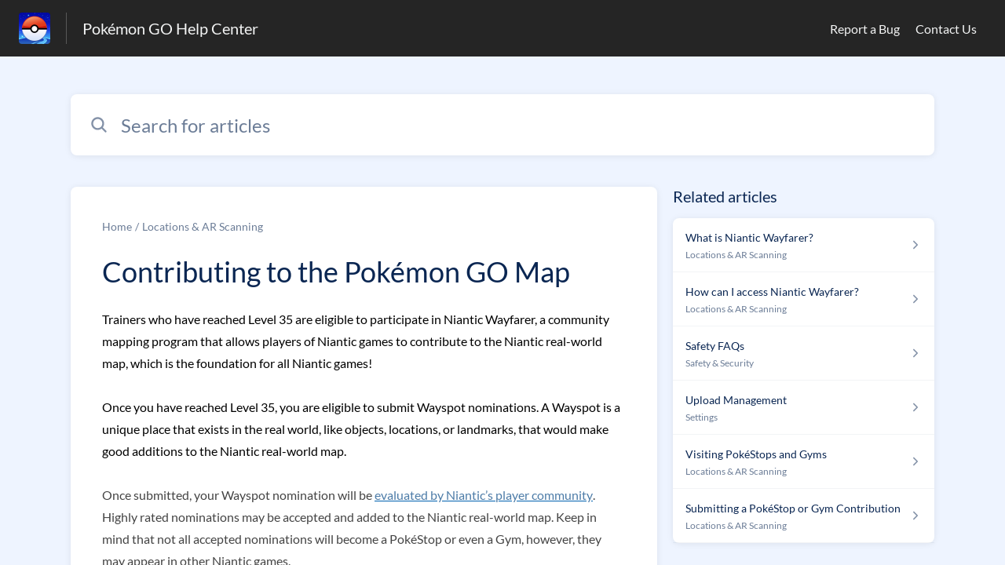

--- FILE ---
content_type: text/html;charset=utf-8
request_url: https://niantic.helpshift.com/hc/en/6-pokemon-go/faq/41-contributing-to-the-pokemon-go-map-1694119494/?s=pokestops&f=lure-modules&l=en
body_size: 13049
content:
<!DOCTYPE html>
<html lang=en>

<head>
  <title>Contributing to the Pokémon GO Map — Pokémon GO Help Center</title>
<meta name="description" content="Trainers who have reached Level 35 are eligible to participate in Niantic Wayfarer, a community mapping program that allows players of Niantic">
<meta name="robots" content="index, follow">
<meta http-equiv="content-type" content="text/html; charset=utf-8" />
<meta name="viewport" content="width=device-width, initial-scale=1, maximum-scale=1">

<link rel="icon" href="https://d2duuy9yo5pldo.cloudfront.net/dashboard-resources/niantic/32/e7fd394b-109c-4097-b941-ea1275db101c.webp">
<style>

    
    :root {
    --error-color: #e94b4b;
    --header-bg-color: #252525;
    --header-text-color: #f3f4f4;
    --header-text-color-25-opacity: #f3f4f440;
    --footer-bg-color: #252525;
    --footer-text-color: #f3f4f4;
    --footer-text-color-10-opacity: #f3f4f41A;
    --footer-text-color-40-opacity: #f3f4f466;
    --footer-text-color-60-opacity: #f3f4f499;
    --primary-text-color: #0a2652;
    --primary-text-color-5-opacity: #0a26520D;
    --primary-text-color-10-opacity: #0a26521A;
    --primary-text-color-20-opacity: #0a265233;
    --primary-text-color-50-opacity: #0a265280;
    --primary-text-color-60-opacity: #0a265299;
    --primary-text-color-80-opacity: #0a2652CC;
    --secondary-text-color: #6c7d97;
    --accent-color: #0061af;
    --accent-color-75-opacity: #0061afbf;
    --action-color: #0061af;
    --action-color-5-opacity: #0061af0D;
    --action-color-20-opacity: #0061af33;
    --action-color-80-opacity: #0061afCC;
    --primary-bg-color: #eef4ff;
    --content-bg-color: #ffffff;
    --content-bg-color-85-opacity: #ffffffD9;
    --content-bg-color-50-opacity: #ffffff80;
    --secondary-bg-color: #eef4ff;
    --greeting-text-color: #ffffff;
    --banner-image-size-desktop: 600px;
    --banner-image-size-mobile-portrait: 320px;
    --banner-image-size-mobile-landscape: 200px;
    --greeting-text-font-size-desktop: 48px;
    --greeting-text-font-size-mobile: 24px;
    
    --cover-background: url(https://d2duuy9yo5pldo.cloudfront.net/dashboard-resources/niantic/7cd7f310-a623-4a84-a988-aa041f7aba45.jpg);
    --cover-background-gradient: 
        linear-gradient(180deg, rgba(0, 0, 0, 0) 0%, rgba(0, 0, 0, 0.17) 100%),
      ;
    --cover-bg-desktop: url(https://d2duuy9yo5pldo.cloudfront.net/dashboard-resources/niantic/7cd7f310-a623-4a84-a988-aa041f7aba45.jpg);
    --cover-bg-portrait: url(https://d2duuy9yo5pldo.cloudfront.net/dashboard-resources/niantic/7cd7f310-a623-4a84-a988-aa041f7aba45.jpg);
    --cover-bg-landscape: url(https://d2duuy9yo5pldo.cloudfront.net/dashboard-resources/niantic/7cd7f310-a623-4a84-a988-aa041f7aba45.jpg);
  }

  
    
      @font-face {
        font-family: 'customHSFont';
        src: url('https://d2duuy9yo5pldo.cloudfront.net/dashboard-resources/niantic/cc3e891e-8eac-4baa-ae72-08b7ebd1bab7.woff2') format('woff2');
        font-style: normal;
        font-weight: normal;
      }
    
      @font-face {
        font-family: 'customHSFont';
        src: url('https://d2duuy9yo5pldo.cloudfront.net/dashboard-resources/niantic/cc3e891e-8eac-4baa-ae72-08b7ebd1bab7.woff2') format('woff2');
        font-style: normal;
        font-weight: bold;
      }
    
      @font-face {
        font-family: 'customHSFont';
        src: url('https://d2duuy9yo5pldo.cloudfront.net/dashboard-resources/niantic/cc3e891e-8eac-4baa-ae72-08b7ebd1bab7.woff2') format('woff2');
        font-style: italic;
        font-weight: normal;
      }
    
      @font-face {
        font-family: 'customHSFont';
        src: url('https://d2duuy9yo5pldo.cloudfront.net/dashboard-resources/niantic/cc3e891e-8eac-4baa-ae72-08b7ebd1bab7.woff2') format('woff2');
        font-style: italic;
        font-weight: bold;
      }
    
  
</style>


  <!-- This files parse CSS entry files for webpack & insert as style tag -->


  <link href="https://d2duuy9yo5pldo.cloudfront.net/hc-themes/theme2/latest/static/style.4190f2c9807a6850512f.css" rel="stylesheet">

</head>

<body class="" data-qa="faq-page">
  
  <div data-is-enabled=false data-policy-version=1
    class="cookie-notif-banner js-cookie-notif-banner hide-cookie-banner">
    <div class="cookie-notif-banner__content">
      <div class="cookie-notif-banner__content-text" dir="">
        <span>
          This website uses only the necessary cookies required for the site&#x27;s proper functioning. By using the website, you consent to all cookies in accordance with the cookie policy. To know more, refer Cookie Policy.
          <a href="https://support.helpshift.com/hc/en/13-helpshift-technical-support/faq/717-cookies-used-by-helpshift/" class="cookie-notif-banner__content-policy-link js-cookie-notif-banner-link"
            target="_blank">
            <svg
  width="22"
  height="22"
  class="cookie-notif-banner__content-link-icon"
  viewBox="0 0 22 22"
  fill="none"
  xmlns="http://www.w3.org/2000/svg"
>
  <path
    d="M16.5 11.9167V17.4167C16.5 17.9029 16.3068 18.3692 15.963 18.713C15.6192 19.0568 15.1529 19.25 14.6667 19.25H4.58333C4.0971 19.25 3.63079 19.0568 3.28697 18.713C2.94315 18.3692 2.75 17.9029 2.75 17.4167V7.33333C2.75 6.8471 2.94315 6.38079 3.28697 6.03697C3.63079 5.69315 4.0971 5.5 4.58333 5.5H10.0833"
    stroke="#4640B9"
    stroke-width="2"
    stroke-linecap="round"
    stroke-linejoin="round"
  />
  <path
    d="M13.75 2.75H19.25V8.25"
    stroke="#4640B9"
    stroke-width="2"
    stroke-linecap="round"
    stroke-linejoin="round"
  />
  <path
    d="M9.16663 12.8333L19.25 2.75"
    stroke="#4640B9"
    stroke-width="2"
    stroke-linecap="round"
    stroke-linejoin="round"
  />
</svg>
          </a>
        </span>
      </div>
      <div class="cookie-notif-banner__content-cta">
        <hc-button label="Understood" class="js-cookie-notif-banner-cta"
          is-rtl=""></hc-button>
      </div>
    </div>
  </div>

  
  <div class="skip-to-content">
    <hc-button label="Skip To Content" class="js-skip-to-content-cta"></hc-button>
  </div>

  <template
  class="js-hc-template"
  data-domain="niantic"
  data-lang="en"
  data-pagesource="faq"
  data-appid="niantic_app_20180905225631383-9d244656d6992fe"
  data-platformid="niantic_platform_20180726175230075-13b9ec875546270"
  data-hcmode="hc"
  data-faqfilter=""></template>


  <template class="js-web-template"></template>

  
  

<header class="header-section js-web-header " >
  <div class="header-left-container">
    <div class="brand-logo">
      <a class="company-link js-company-link" rel="noreferrer" target="_blank" 
        href=http://nianticlabs.com/support>
        
          <img src="https://d2duuy9yo5pldo.cloudfront.net/dashboard-resources/niantic/320/e7fd394b-109c-4097-b941-ea1275db101c.webp"
            class="header-brand-logo js-header-brand-logo js-optimized-img"
            data-fallback-src="https://d2duuy9yo5pldo.cloudfront.net/dashboard-resources/niantic/e7fd394b-109c-4097-b941-ea1275db101c.png" data-loaded-from="original" alt="Pokémon GO Help Center"/>
        
      </a>
    </div>
    <a aria-label="Pokémon GO Help Center - Link to Help Centre homepage" class="header-brand-name js-header-brand-name" 
      href="/hc/en/6-pokemon-go/?s&#x3D;pokestops&amp;f&#x3D;lure-modules&amp;l&#x3D;en">Pokémon GO Help Center</a>
  </div>
  
    <div class="header-right-container">
      <div class="header-icons">
        <a id="js-header-icons" class="header-icon-btn" role="button">
          <svg xmlns='http://www.w3.org/2000/svg' class="js-menu-icon header-icon" viewBox='0 0 512 512'>
  <path fill='none' stroke='currentColor' stroke-linecap='round' stroke-miterlimit='10' stroke-width='48'
    d='M88 152h336M88 256h336M88 360h336' />
</svg>

          <svg xmlns='http://www.w3.org/2000/svg' class="js-close-icon header-icon hide-header-menu" viewBox='0 0 512 512'>
  <path
    d='M289.94 256l95-95A24 24 0 00351 127l-95 95-95-95a24 24 0 00-34 34l95 95-95 95a24 24 0 1034 34l95-95 95 95a24 24 0 0034-34z' />
</svg>

        </a>
      </div>
      <div class="custom-links js-custom-links hide-custom-links ">
        
          <a class="custom-link" rel="noreferrer nofollow" target="_blank"  href=https://niantic.helpshift.com/hc/faq/379-reporting-a-bug/>
            Report a Bug
          </a>
        
          <a class="custom-link" rel="noreferrer nofollow" target="_blank"  href=https://niantic.helpshift.com/hc/faq/2030-how-to-contact-support/>
            Contact Us
          </a>
        
      </div>
    </div>
  
</header>


  
  
    
    
      <div class="dropdown-header js-dropdown-header
      hide-dropdown-header
      " >
        <div class="dropdown-header-container">
          
            
            <div class="dropdown-header-left-container">
              
                
                
                  
                    <static-dropdown class="hc-static-dropdown--language-dropdown language-dropdown" type="widget" is-rtl="false"
                    modal-title="Choose a language" placeholder="Search" width="240px">
     <script type="application/json">
          [{"id":"en","title":"English","selected":true,"url":"/hc/en/6-pokemon-go/faq/41-contributing-to-the-pokemon-go-map-1694119494/?s=pokestops&f=lure-modules&l=en"},{"id":"fr","title":"Français","selected":false,"url":"/hc/fr/6-pokemon-go/faq/41-contributing-to-the-pokemon-go-map-1694119494/?s=pokestops&f=lure-modules&l=en"},{"id":"de","title":"Deutsch","selected":false,"url":"/hc/de/6-pokemon-go/faq/41-contributing-to-the-pokemon-go-map-1694119494/?s=pokestops&f=lure-modules&l=en"},{"id":"es","title":"Español (Spanish)","selected":false,"url":"/hc/es/6-pokemon-go/faq/41-contributing-to-the-pokemon-go-map-1694119494/?s=pokestops&f=lure-modules&l=en"},{"id":"it","title":"Italiano","selected":false,"url":"/hc/it/6-pokemon-go/faq/41-contributing-to-the-pokemon-go-map-1694119494/?s=pokestops&f=lure-modules&l=en"},{"id":"ja","title":"日本語","selected":false,"url":"/hc/ja/6-pokemon-go/faq/41-contributing-to-the-pokemon-go-map-1694119494/?s=pokestops&f=lure-modules&l=en"},{"id":"ko","title":"한국어","selected":false,"url":"/hc/ko/6-pokemon-go/faq/41-contributing-to-the-pokemon-go-map-1694119494/?s=pokestops&f=lure-modules&l=en"},{"id":"pt","title":"Português","selected":false,"url":"/hc/pt/6-pokemon-go/faq/41-contributing-to-the-pokemon-go-map-1694119494/?s=pokestops&f=lure-modules&l=en"},{"id":"zh-hant","title":"繁體中文","selected":false,"url":"/hc/zh-hant/6-pokemon-go/faq/41-contributing-to-the-pokemon-go-map-1694119494/?s=pokestops&f=lure-modules&l=en"},{"id":"th","title":"ไทย","selected":false,"url":"/hc/th/6-pokemon-go/faq/41-contributing-to-the-pokemon-go-map-1694119494/?s=pokestops&f=lure-modules&l=en"},{"id":"ru","title":"Русский","selected":false,"url":"/hc/ru/6-pokemon-go/faq/41-contributing-to-the-pokemon-go-map-1694119494/?s=pokestops&f=lure-modules&l=en"},{"id":"tr","title":"Türkçe","selected":false,"url":"/hc/tr/6-pokemon-go/faq/41-contributing-to-the-pokemon-go-map-1694119494/?s=pokestops&f=lure-modules&l=en"},{"id":"id","title":"Bahasa Indonesia","selected":false,"url":"/hc/id/6-pokemon-go/faq/41-contributing-to-the-pokemon-go-map-1694119494/?s=pokestops&f=lure-modules&l=en"},{"id":"hi","title":"हिन्दी","selected":false,"url":"/hc/hi/6-pokemon-go/faq/41-contributing-to-the-pokemon-go-map-1694119494/?s=pokestops&f=lure-modules&l=en"},{"id":"pt-br","title":"Português do Brasil","selected":false,"url":"/hc/pt-br/6-pokemon-go/faq/41-contributing-to-the-pokemon-go-map-1694119494/?s=pokestops&f=lure-modules&l=en"}]
     </script>
   </static-dropdown>
                  
                
              
            </div>
          
        </div>
      </div>
    
  

  <div class="content-wrapper faq-content-wrapper js-content-wrapper
    
    "
    tabindex="-1"
  >
    
      <div class="faq-page-cover faq-page-cover--without-header">
        <div class="faq-search js-faq-search">
          <hc-search class="search-box js-hc-search js-hc-search-in-page-title">
     <script type="application/json">
       {"platform_type":"web","show_search_icon":false,"show_contact_us_button":false,"is_preview":false,"hc_mode":"hc","app_id":"niantic_app_20180905225631383-9d244656d6992fe","app_slug":"pokemon-go","disable_helpshift_branding":true,"search_url":"/hc/en/6-pokemon-go/search/","lang":"en","is_sdkx":false,"is_rtl":false,"query_string":"?s=pokestops&f=lure-modules&l=en","is_widget":false,"contact_us_visibility_config":"never","translations":{"no_results_text":"Sorry, but we couldn’t find anything.","more_help_text":"Need more help?","chat_with_us":"Chat with us","cancel_search_text":"Cancel","all_results_text":"Show all results","popular_articles_title":"Popular articles","recent_search_text":"Recent Searches","search_placeholder":"Search for articles","clear_search_text":"Clear search","search_results_text":"Search results for \"%1$s\""}}
     </script>
   </hs-search>
        </div>
      </div>
    
    <div class="faq-announcement-section"><div class="js-announcement-section  ">
  <hc-announcement class="hc-announcement-section" is-rtl="null">
      <script type="application/json">
        null
      </script>
    </hc-announcement>
</div>
</div>
    <main class="article-page " >
      <div
        class="faq-details js-faq-details"
        
        data-faqid=niantic_faq_20181008180216111-cd1e9decb844f3a
        data-appid="niantic_app_20180905225631383-9d244656d6992fe"
        data-table-of-contents-title="Table of Contents"
        data-table-of-contents-hide-text="hide"
      >
        <div class="faq-cover js-faq-load " data-faqid=niantic_faq_20181008180216111-cd1e9decb844f3a data-faqpid="41"
          data-faqentitle="Contributing to the Pokémon GO Map" data-cifs="{}">
          
            <nav aria-label="Breadcrumb" class="faq-breadcrumb">
              <ol class="faq-breadcrumb-list">
                
                  <li class="faq-breadcrumb-item">
                    <a class="link faq-breadcrumb-link" href=/hc/en/6-pokemon-go/?s&#x3D;pokestops&amp;f&#x3D;lure-modules&amp;l&#x3D;en>Home</a>
                  </li>
                
                <li class="faq-breadcrumb-item">
                  <a class="link faq-breadcrumb-link" href=/hc/en/6-pokemon-go/section/386-locations-ar-scanning/?s&#x3D;pokestops&amp;f&#x3D;lure-modules&amp;l&#x3D;en>
                    Locations &amp; AR Scanning
                  </a>
                </li>
              </ol>
            </nav>
          
          <h2 class="faq-title">Contributing to the Pokémon GO Map</h2>
        </div>
        <div class="faq-last-update js-faq-last-update ">Last Updated: 138d</div>
        <div class="faq-article js-faq-article">
          <div class="article-body js-faq-details-article-body">
            <div class="faq-body js-faq-body">
              <p><span style="-webkit-tap-highlight-color: transparent; --tw-ring-offset-color: #fff; --tw-ring-color: #a6cfff80; --tw-shadow-colored: 0 0 #0000; color: rgb(0, 0, 0); background-color: transparent;">Trainers who have reached Level 35 are eligible to participate in Niantic Wayfarer, a community mapping program that allows players of Niantic games to contribute to the Niantic real-world map, which is the foundation for all Niantic games!</span></p><p>&nbsp;</p><p><span style="-webkit-tap-highlight-color: transparent; --tw-ring-offset-color: #fff; --tw-ring-color: #a6cfff80; --tw-shadow-colored: 0 0 #0000; color: rgb(0, 0, 0); background-color: transparent;">Once you have reached Level 35, you are eligible to submit&nbsp;</span><span style="-webkit-tap-highlight-color: transparent; --tw-ring-offset-color: #fff; --tw-ring-color: #a6cfff80; --tw-shadow-colored: 0 0 #0000; color: rgb(0, 0, 0); background-color: transparent;"><strong>Wayspot&nbsp;</strong></span><span style="-webkit-tap-highlight-color: transparent; --tw-ring-offset-color: #fff; --tw-ring-color: #a6cfff80; --tw-shadow-colored: 0 0 #0000; color: rgb(0, 0, 0); background-color: transparent;">nominations. A Wayspot is a unique place that exists in the real world, like objects, locations, or landmarks, that would make good additions to the Niantic real-world map.</span></p><p>&nbsp;</p><p><span style="-webkit-tap-highlight-color: transparent; --tw-ring-offset-color: #fff; --tw-ring-color: #a6cfff80; --tw-shadow-colored: 0 0 #0000; color: rgb(68, 68, 68); background-color: transparent;">Once submitted, your Wayspot nomination will be&nbsp;</span><a href="https://niantic.helpshift.com/a/wayfarer/?p=web&amp;s=about-niantic-wayfarer&amp;f=what-is-niantic-wayfarer" target="_blank" rel="nofollow"><span style="-webkit-tap-highlight-color: transparent; --tw-ring-offset-color: #fff; --tw-ring-color: #a6cfff80; --tw-shadow-colored: 0 0 #0000; color: rgb(77, 124, 168); background-color: transparent;">evaluated by Niantic’s player community</span></a><span style="-webkit-tap-highlight-color: transparent; --tw-ring-offset-color: #fff; --tw-ring-color: #a6cfff80; --tw-shadow-colored: 0 0 #0000; color: rgb(68, 68, 68); background-color: transparent;">. Highly rated nominations may be accepted and added to the Niantic real-world map. Keep in mind that not all accepted nominations will become a PokéStop or even a Gym, however, they may appear in other Niantic games.</span></p><p>&nbsp;</p><p><span style="-webkit-tap-highlight-color: transparent; --tw-ring-offset-color: #fff; --tw-ring-color: #a6cfff80; --tw-shadow-colored: 0 0 #0000; color: rgb(68, 68, 68); background-color: transparent;">For more in-depth information on what makes a high-quality nomination, view the complete&nbsp;</span><a href="https://niantic.helpshift.com/hc/en/21-wayfarer/section/166-wayspot-criteria/" target="_blank" rel="nofollow"><span style="-webkit-tap-highlight-color: transparent; --tw-ring-offset-color: #fff; --tw-ring-color: #a6cfff80; --tw-shadow-colored: 0 0 #0000; color: rgb(17, 85, 204); background-color: transparent;"><u>Wayspot criteria</u></span></a><span style="-webkit-tap-highlight-color: transparent; --tw-ring-offset-color: #fff; --tw-ring-color: #a6cfff80; --tw-shadow-colored: 0 0 #0000; color: rgb(68, 68, 68); background-color: transparent;">.</span></p><p>&nbsp;</p><p><span style="-webkit-tap-highlight-color: transparent; --tw-ring-offset-color: #fff; --tw-ring-color: #a6cfff80; --tw-shadow-colored: 0 0 #0000; color: rgb(68, 68, 68); background-color: transparent;"><strong>Note:</strong></span><span style="-webkit-tap-highlight-color: transparent; --tw-ring-offset-color: #fff; --tw-ring-color: #a6cfff80; --tw-shadow-colored: 0 0 #0000; color: rgb(68, 68, 68); background-color: transparent;">&nbsp;This feature is not available for users with child accounts.</span></p><p>&nbsp;</p><h2><span style="-webkit-tap-highlight-color: transparent; --tw-ring-offset-color: #fff; --tw-ring-color: #a6cfff80; --tw-shadow-colored: 0 0 #0000; color: rgb(33, 33, 33); background-color: transparent;">Submitting a Nomination</span></h2><h3><span style="-webkit-tap-highlight-color: transparent; --tw-ring-offset-color: #fff; --tw-ring-color: #a6cfff80; --tw-shadow-colored: 0 0 #0000; color: rgb(68, 68, 68); background-color: transparent;"><strong>1. Starting the nomination</strong></span></h3><p><span style="-webkit-tap-highlight-color: transparent; --tw-ring-offset-color: #fff; --tw-ring-color: #a6cfff80; --tw-shadow-colored: 0 0 #0000; color: rgb(68, 68, 68); background-color: transparent;"><strong><a href="https://d2duuy9yo5pldo.cloudfront.net/niantic/6185cb8c-ea03-4e88-91e8-1e17cb34efa6.jpg" target="_blank" data-lightbox="true" rel="nofollow"><img src="https://d2duuy9yo5pldo.cloudfront.net/niantic/6185cb8c-ea03-4e88-91e8-1e17cb34efa6.jpg" srcset="https://d2duuy9yo5pldo.cloudfront.net/niantic/6185cb8c-ea03-4e88-91e8-1e17cb34efa6-t.jpg 1x, https://d2duuy9yo5pldo.cloudfront.net/niantic/6185cb8c-ea03-4e88-91e8-1e17cb34efa6-2t.jpg 1.5x" alt=""></a></strong></span></p><ul><li><p><span style="-webkit-tap-highlight-color: transparent; --tw-ring-offset-color: #fff; --tw-ring-color: #a6cfff80; --tw-shadow-colored: 0 0 #0000; color: rgb(68, 68, 68); background-color: transparent;">First, go to an object or location that you think would make a good Wayspot.</span></p> </li><li><p><span style="-webkit-tap-highlight-color: transparent; --tw-ring-offset-color: #fff; --tw-ring-color: #a6cfff80; --tw-shadow-colored: 0 0 #0000; color: rgb(68, 68, 68); background-color: transparent;">Tap the&nbsp;</span><span style="-webkit-tap-highlight-color: transparent; --tw-ring-offset-color: #fff; --tw-ring-color: #a6cfff80; --tw-shadow-colored: 0 0 #0000; color: rgb(68, 68, 68); background-color: transparent;"><strong>Main Menu</strong></span><span style="-webkit-tap-highlight-color: transparent; --tw-ring-offset-color: #fff; --tw-ring-color: #a6cfff80; --tw-shadow-colored: 0 0 #0000; color: rgb(68, 68, 68); background-color: transparent;">&nbsp;</span><span style="-webkit-tap-highlight-color: transparent; --tw-ring-offset-color: #fff; --tw-ring-color: #a6cfff80; --tw-shadow-colored: 0 0 #0000; color: rgb(68, 68, 68); background-color: transparent;"> <a href="https://d2duuy9yo5pldo.cloudfront.net/niantic/457a1542-77ef-49a6-bcf0-5599ac222648.png" target="_blank" data-lightbox="true" rel="nofollow"><img src="https://d2duuy9yo5pldo.cloudfront.net/niantic/457a1542-77ef-49a6-bcf0-5599ac222648.png" srcset="https://d2duuy9yo5pldo.cloudfront.net/niantic/457a1542-77ef-49a6-bcf0-5599ac222648-t.png 1x, https://d2duuy9yo5pldo.cloudfront.net/niantic/457a1542-77ef-49a6-bcf0-5599ac222648-2t.png 1.5x" alt=""></a></span><span style="-webkit-tap-highlight-color: transparent; --tw-ring-offset-color: #fff; --tw-ring-color: #a6cfff80; --tw-shadow-colored: 0 0 #0000; color: rgb(68, 68, 68); background-color: transparent;">&nbsp;button.</span></p> </li><li><p><span style="-webkit-tap-highlight-color: transparent; --tw-ring-offset-color: #fff; --tw-ring-color: #a6cfff80; --tw-shadow-colored: 0 0 #0000; color: rgb(68, 68, 68); background-color: transparent;">Tap the&nbsp;</span><span style="-webkit-tap-highlight-color: transparent; --tw-ring-offset-color: #fff; --tw-ring-color: #a6cfff80; --tw-shadow-colored: 0 0 #0000; color: rgb(68, 68, 68); background-color: transparent;"><strong>Settings</strong></span><span style="-webkit-tap-highlight-color: transparent; --tw-ring-offset-color: #fff; --tw-ring-color: #a6cfff80; --tw-shadow-colored: 0 0 #0000; color: rgb(68, 68, 68); background-color: transparent;">&nbsp; <a href="https://d2duuy9yo5pldo.cloudfront.net/niantic/0fb37de8-46b2-4964-bc44-cdc9a2e43227.png" target="_blank" data-lightbox="true" rel="nofollow"><img src="https://d2duuy9yo5pldo.cloudfront.net/niantic/0fb37de8-46b2-4964-bc44-cdc9a2e43227.png" srcset="https://d2duuy9yo5pldo.cloudfront.net/niantic/0fb37de8-46b2-4964-bc44-cdc9a2e43227-t.png 1x, https://d2duuy9yo5pldo.cloudfront.net/niantic/0fb37de8-46b2-4964-bc44-cdc9a2e43227-2t.png 1.5x" alt=""></a>button.</span></p> </li><li><p><span style="-webkit-tap-highlight-color: transparent; --tw-ring-offset-color: #fff; --tw-ring-color: #a6cfff80; --tw-shadow-colored: 0 0 #0000; color: rgb(68, 68, 68); background-color: transparent;">Tap&nbsp;</span><span style="-webkit-tap-highlight-color: transparent; --tw-ring-offset-color: #fff; --tw-ring-color: #a6cfff80; --tw-shadow-colored: 0 0 #0000; color: rgb(68, 68, 68); background-color: transparent;"><strong>Uploads</strong></span></p> </li><li><p><span style="-webkit-tap-highlight-color: transparent; --tw-ring-offset-color: #fff; --tw-ring-color: #a6cfff80; --tw-shadow-colored: 0 0 #0000; color: rgb(68, 68, 68); background-color: transparent;">Tap the&nbsp;</span><span style="-webkit-tap-highlight-color: transparent; --tw-ring-offset-color: #fff; --tw-ring-color: #a6cfff80; --tw-shadow-colored: 0 0 #0000; color: rgb(68, 68, 68); background-color: transparent;"><strong>New PokéStop</strong></span><span style="-webkit-tap-highlight-color: transparent; --tw-ring-offset-color: #fff; --tw-ring-color: #a6cfff80; --tw-shadow-colored: 0 0 #0000; color: rgb(68, 68, 68); background-color: transparent;">&nbsp;button to start the nomination.</span></p></li> </ul><p>&nbsp;</p><h3><span style="-webkit-tap-highlight-color: transparent; --tw-ring-offset-color: #fff; --tw-ring-color: #a6cfff80; --tw-shadow-colored: 0 0 #0000; color: rgb(68, 68, 68); background-color: transparent;"><strong>2. Set the Location on the Map</strong></span></h3><p><span style="-webkit-tap-highlight-color: transparent; --tw-ring-offset-color: #fff; --tw-ring-color: #a6cfff80; --tw-shadow-colored: 0 0 #0000; color: rgb(68, 68, 68); background-color: transparent;"><a href="https://d2duuy9yo5pldo.cloudfront.net/niantic/ba3aae9c-c677-4234-9417-29190da2aa95.png" target="_blank" data-lightbox="true" rel="nofollow"> </a><a href="https://d2duuy9yo5pldo.cloudfront.net/niantic/6b2cb85a-1715-480e-84f6-1d0661504de6.PNG" target="_blank" data-lightbox="true" rel="nofollow"><img src="https://d2duuy9yo5pldo.cloudfront.net/niantic/6b2cb85a-1715-480e-84f6-1d0661504de6.PNG" srcset="https://d2duuy9yo5pldo.cloudfront.net/niantic/6b2cb85a-1715-480e-84f6-1d0661504de6-t.PNG 1x, https://d2duuy9yo5pldo.cloudfront.net/niantic/6b2cb85a-1715-480e-84f6-1d0661504de6-2t.PNG 1.5x" alt="" width="358" height="191">&nbsp;</a></span></p><p><span style="-webkit-tap-highlight-color: transparent; --tw-ring-offset-color: #fff; --tw-ring-color: #a6cfff80; --tw-shadow-colored: 0 0 #0000; color: rgb(68, 68, 68); background-color: transparent;">On the map, you’ll see a pin that represents the location of your nomination. If there are already Wayspots in the surrounding areas, you’ll also see them displayed on the map with a blue marker even if they aren’t available in Pokémon GO.</span></p><p>&nbsp;</p><p><span style="-webkit-tap-highlight-color: transparent; --tw-ring-offset-color: #fff; --tw-ring-color: #a6cfff80; --tw-shadow-colored: 0 0 #0000; color: rgb(68, 68, 68); background-color: transparent;">Tap or drag the pin to the most accurate location representing the object for your nomination. Nominations that are too close to existing Wayspots or those with inaccurate locations will most likely be considered ineligible.</span></p><p><a href="https://d2duuy9yo5pldo.cloudfront.net/niantic/7909c1d4-a3f2-44c2-8235-d50dab3f6220.PNG" target="_blank" data-lightbox="true" rel="nofollow"><img src="https://d2duuy9yo5pldo.cloudfront.net/niantic/7909c1d4-a3f2-44c2-8235-d50dab3f6220.PNG" srcset="https://d2duuy9yo5pldo.cloudfront.net/niantic/7909c1d4-a3f2-44c2-8235-d50dab3f6220-t.PNG 1x, https://d2duuy9yo5pldo.cloudfront.net/niantic/7909c1d4-a3f2-44c2-8235-d50dab3f6220-2t.PNG 1.5x" alt="" width="211" height="424"> </a></p><p><span style="-webkit-tap-highlight-color: transparent; --tw-ring-offset-color: #fff; --tw-ring-color: #a6cfff80; --tw-shadow-colored: 0 0 #0000; color: rgb(68, 68, 68); background-color: transparent;">Tap&nbsp;</span><span style="-webkit-tap-highlight-color: transparent; --tw-ring-offset-color: #fff; --tw-ring-color: #a6cfff80; --tw-shadow-colored: 0 0 #0000; color: rgb(68, 68, 68); background-color: transparent;"><strong>Confirm</strong></span><span style="-webkit-tap-highlight-color: transparent; --tw-ring-offset-color: #fff; --tw-ring-color: #a6cfff80; --tw-shadow-colored: 0 0 #0000; color: rgb(68, 68, 68); background-color: transparent;">&nbsp;when your pin is in the most accurate location.</span></p><p>&nbsp;</p><h3><span style="-webkit-tap-highlight-color: transparent; --tw-ring-offset-color: #fff; --tw-ring-color: #a6cfff80; --tw-shadow-colored: 0 0 #0000; color: rgb(68, 68, 68); background-color: transparent;"><strong>3. Take a Photo of the Object</strong></span></h3><p><span style="-webkit-tap-highlight-color: transparent; --tw-ring-offset-color: #fff; --tw-ring-color: #a6cfff80; --tw-shadow-colored: 0 0 #0000; color: rgb(68, 68, 68); background-color: transparent;"><a href="https://d2duuy9yo5pldo.cloudfront.net/niantic/bc2fbf89-bd57-44c7-8f4a-7e86ab83040b.png" target="_blank" data-lightbox="true" rel="nofollow"><img src="https://d2duuy9yo5pldo.cloudfront.net/niantic/bc2fbf89-bd57-44c7-8f4a-7e86ab83040b.png" srcset="https://d2duuy9yo5pldo.cloudfront.net/niantic/bc2fbf89-bd57-44c7-8f4a-7e86ab83040b-t.png 1x, https://d2duuy9yo5pldo.cloudfront.net/niantic/bc2fbf89-bd57-44c7-8f4a-7e86ab83040b-2t.png 1.5x" alt=""></a></span></p><p><span style="-webkit-tap-highlight-color: transparent; --tw-ring-offset-color: #fff; --tw-ring-color: #a6cfff80; --tw-shadow-colored: 0 0 #0000; color: rgb(68, 68, 68); background-color: transparent;">Take a clear photo that makes it easy to see the object/location that corresponds to your nomination. Low-quality photos (dark/blurry/taken from a car) may cause a nomination that otherwise meets the criteria to be considered ineligible.</span></p><p>&nbsp;</p><p><span style="-webkit-tap-highlight-color: transparent; --tw-ring-offset-color: #fff; --tw-ring-color: #a6cfff80; --tw-shadow-colored: 0 0 #0000; color: rgb(68, 68, 68); background-color: transparent;">Do not submit photos that you did not take yourself and avoid photos that contain people, body parts, live animals, or copyrighted objects/materials.</span></p><p>&nbsp;</p><h3><span style="-webkit-tap-highlight-color: transparent; --tw-ring-offset-color: #fff; --tw-ring-color: #a6cfff80; --tw-shadow-colored: 0 0 #0000; color: rgb(68, 68, 68); background-color: transparent;"><strong>4. Take another photo for context of the surrounding area</strong></span></h3><p><span style="-webkit-tap-highlight-color: transparent; --tw-ring-offset-color: #fff; --tw-ring-color: #a6cfff80; --tw-shadow-colored: 0 0 #0000; color: rgb(68, 68, 68); background-color: transparent;"><a href="https://d2duuy9yo5pldo.cloudfront.net/niantic/9f33e598-158e-47d0-b495-a0df50c9aec0.png" target="_blank" data-lightbox="true" rel="nofollow"><img src="https://d2duuy9yo5pldo.cloudfront.net/niantic/9f33e598-158e-47d0-b495-a0df50c9aec0.png" srcset="https://d2duuy9yo5pldo.cloudfront.net/niantic/9f33e598-158e-47d0-b495-a0df50c9aec0-t.png 1x, https://d2duuy9yo5pldo.cloudfront.net/niantic/9f33e598-158e-47d0-b495-a0df50c9aec0-2t.png 1.5x" alt=""></a></span></p><p><span style="-webkit-tap-highlight-color: transparent; --tw-ring-offset-color: #fff; --tw-ring-color: #a6cfff80; --tw-shadow-colored: 0 0 #0000; color: rgb(68, 68, 68); background-color: transparent;">Next, you’ll need to take an additional photo of the surrounding area around your nomination. These photos will help our community of reviewers determine if the location is safe and accessible. This surrounding area photo will not appear on the Wayspot or in the game and will only be shared with the community of players who are evaluating your nomination.</span></p><p>&nbsp;</p><h3><span style="-webkit-tap-highlight-color: transparent; --tw-ring-offset-color: #fff; --tw-ring-color: #a6cfff80; --tw-shadow-colored: 0 0 #0000; color: rgb(68, 68, 68); background-color: transparent;"><strong>5. Add a Title and Description</strong></span></h3><p><span style="-webkit-tap-highlight-color: transparent; --tw-ring-offset-color: #fff; --tw-ring-color: #a6cfff80; --tw-shadow-colored: 0 0 #0000; color: rgb(68, 68, 68); background-color: transparent;"><a href="https://d2duuy9yo5pldo.cloudfront.net/niantic/5829c46d-e28e-4de0-aedf-9a93fb57dbe8.png" target="_blank" data-lightbox="true" rel="nofollow"><img src="https://d2duuy9yo5pldo.cloudfront.net/niantic/5829c46d-e28e-4de0-aedf-9a93fb57dbe8.png" srcset="https://d2duuy9yo5pldo.cloudfront.net/niantic/5829c46d-e28e-4de0-aedf-9a93fb57dbe8-t.png 1x, https://d2duuy9yo5pldo.cloudfront.net/niantic/5829c46d-e28e-4de0-aedf-9a93fb57dbe8-2t.png 1.5x" alt=""></a></span></p><p><span style="-webkit-tap-highlight-color: transparent; --tw-ring-offset-color: #fff; --tw-ring-color: #a6cfff80; --tw-shadow-colored: 0 0 #0000; color: rgb(68, 68, 68); background-color: transparent;">Once you have an accurate location and a high-quality photo, you can enter a title and description that describes the object you are nominating. While titles and descriptions may be submitted in any language, the official local language is preferred.</span></p><ul><li><p><span style="-webkit-tap-highlight-color: transparent; --tw-ring-offset-color: #fff; --tw-ring-color: #a6cfff80; --tw-shadow-colored: 0 0 #0000; color: rgb(68, 68, 68); background-color: transparent;"><strong>Title</strong></span><span style="-webkit-tap-highlight-color: transparent; --tw-ring-offset-color: #fff; --tw-ring-color: #a6cfff80; --tw-shadow-colored: 0 0 #0000; color: rgb(68, 68, 68); background-color: transparent;">: Enter in a detailed and unique title. If possible, please use the official name of the object or location.</span></p> </li><li><p><span style="-webkit-tap-highlight-color: transparent; --tw-ring-offset-color: #fff; --tw-ring-color: #a6cfff80; --tw-shadow-colored: 0 0 #0000; color: rgb(68, 68, 68); background-color: transparent;"><strong>Description</strong></span><span style="-webkit-tap-highlight-color: transparent; --tw-ring-offset-color: #fff; --tw-ring-color: #a6cfff80; --tw-shadow-colored: 0 0 #0000; color: rgb(68, 68, 68); background-color: transparent;">: Information that other players might find interesting about the location such as the origin, history, or background of this place.</span></p></li> </ul><p>&nbsp;</p><p><span style="-webkit-tap-highlight-color: transparent; --tw-ring-offset-color: #fff; --tw-ring-color: #a6cfff80; --tw-shadow-colored: 0 0 #0000; color: rgb(68, 68, 68); background-color: transparent;">Do not include the following in the titles or descriptions:</span></p><ul><li><p><span style="-webkit-tap-highlight-color: transparent; --tw-ring-offset-color: #fff; --tw-ring-color: #a6cfff80; --tw-shadow-colored: 0 0 #0000; color: rgb(68, 68, 68); background-color: transparent;">HTML or URLs</span></p> </li><li><p><span style="-webkit-tap-highlight-color: transparent; --tw-ring-offset-color: #fff; --tw-ring-color: #a6cfff80; --tw-shadow-colored: 0 0 #0000; color: rgb(68, 68, 68); background-color: transparent;">References to usernames, nicknames, or game-specific terms (such as Raid or PokéStop)</span></p></li> </ul><p>&nbsp;</p><h3><span style="-webkit-tap-highlight-color: transparent; --tw-ring-offset-color: #fff; --tw-ring-color: #a6cfff80; --tw-shadow-colored: 0 0 #0000; color: rgb(68, 68, 68); background-color: transparent;"><strong>6. Categorize this location</strong></span></h3><p><span style="-webkit-tap-highlight-color: transparent; --tw-ring-offset-color: #fff; --tw-ring-color: #a6cfff80; --tw-shadow-colored: 0 0 #0000; color: rgb(0, 0, 0); background-color: transparent;">Add additional context by adding a category to your</span><span style="-webkit-tap-highlight-color: transparent; --tw-ring-offset-color: #fff; --tw-ring-color: #a6cfff80; --tw-shadow-colored: 0 0 #0000; color: rgb(37, 37, 37); background-color: transparent;">&nbsp;nomination. Select from a variety of possible Wayspot categories such as “library”, “Bookstore”, etc.</span></p><p>&nbsp;</p><p><span style="-webkit-tap-highlight-color: transparent; --tw-ring-offset-color: #fff; --tw-ring-color: #a6cfff80; --tw-shadow-colored: 0 0 #0000; color: rgb(37, 37, 37); background-color: transparent;">If none of the category options are accurate, you can click on the “Other” option and you will be prompted to add in your own category suggestion in the text box below. Adding your category suggestion is optional and not required to proceed.</span></p><p>&nbsp;</p><h3><span style="-webkit-tap-highlight-color: transparent; --tw-ring-offset-color: #fff; --tw-ring-color: #a6cfff80; --tw-shadow-colored: 0 0 #0000; color: rgb(68, 68, 68); background-color: transparent;"><strong>7. Preview and Confirm</strong></span></h3><p><span style="-webkit-tap-highlight-color: transparent; --tw-ring-offset-color: #fff; --tw-ring-color: #a6cfff80; --tw-shadow-colored: 0 0 #0000; color: rgb(68, 68, 68); background-color: transparent;">On the preview screen, you can view your nomination details one last time before you finalize and submit. Tap&nbsp;</span><span style="-webkit-tap-highlight-color: transparent; --tw-ring-offset-color: #fff; --tw-ring-color: #a6cfff80; --tw-shadow-colored: 0 0 #0000; color: rgb(68, 68, 68); background-color: transparent;"><strong>Confirm</strong></span><span style="-webkit-tap-highlight-color: transparent; --tw-ring-offset-color: #fff; --tw-ring-color: #a6cfff80; --tw-shadow-colored: 0 0 #0000; color: rgb(68, 68, 68); background-color: transparent;">&nbsp;once you’ve verified everything looks good.</span></p><p>&nbsp;</p><h3><span style="-webkit-tap-highlight-color: transparent; --tw-ring-offset-color: #fff; --tw-ring-color: #a6cfff80; --tw-shadow-colored: 0 0 #0000; color: rgb(68, 68, 68); background-color: transparent;"><strong>8. Show why your nomination is important</strong></span></h3><p><span style="-webkit-tap-highlight-color: transparent; --tw-ring-offset-color: #fff; --tw-ring-color: #a6cfff80; --tw-shadow-colored: 0 0 #0000; color: rgb(68, 68, 68); background-color: transparent;"><a href="https://d2duuy9yo5pldo.cloudfront.net/niantic/fc7e9797-bb38-48a2-9a9d-f8139fe051af.png" target="_blank" data-lightbox="true" rel="nofollow"><img src="https://d2duuy9yo5pldo.cloudfront.net/niantic/fc7e9797-bb38-48a2-9a9d-f8139fe051af.png" srcset="https://d2duuy9yo5pldo.cloudfront.net/niantic/fc7e9797-bb38-48a2-9a9d-f8139fe051af-t.png 1x, https://d2duuy9yo5pldo.cloudfront.net/niantic/fc7e9797-bb38-48a2-9a9d-f8139fe051af-2t.png 1.5x" alt=""></a></span></p><p><span style="-webkit-tap-highlight-color: transparent; --tw-ring-offset-color: #fff; --tw-ring-color: #a6cfff80; --tw-shadow-colored: 0 0 #0000; color: rgb(68, 68, 68); background-color: transparent;">The final step helps give the nomination reviewers some more context as to why your nomination should be considered eligible. Here, you can specify what makes your nomination a high-quality candidate. These sections will not appear in-game and will only be shared with the community of reviewers who are evaluating your nomination.</span></p><p>&nbsp;</p><p><span style="-webkit-tap-highlight-color: transparent; --tw-ring-offset-color: #fff; --tw-ring-color: #a6cfff80; --tw-shadow-colored: 0 0 #0000; color: rgb(68, 68, 68); background-color: transparent;">When your nomination is complete, tap&nbsp;</span><span style="-webkit-tap-highlight-color: transparent; --tw-ring-offset-color: #fff; --tw-ring-color: #a6cfff80; --tw-shadow-colored: 0 0 #0000; color: rgb(68, 68, 68); background-color: transparent;"><strong>Upload Now</strong></span><span style="-webkit-tap-highlight-color: transparent; --tw-ring-offset-color: #fff; --tw-ring-color: #a6cfff80; --tw-shadow-colored: 0 0 #0000; color: rgb(68, 68, 68); background-color: transparent;">&nbsp;to send your nomination for review. You can also select&nbsp;</span><span style="-webkit-tap-highlight-color: transparent; --tw-ring-offset-color: #fff; --tw-ring-color: #a6cfff80; --tw-shadow-colored: 0 0 #0000; color: rgb(68, 68, 68); background-color: transparent;"><strong>Upload Later</strong></span><span style="-webkit-tap-highlight-color: transparent; --tw-ring-offset-color: #fff; --tw-ring-color: #a6cfff80; --tw-shadow-colored: 0 0 #0000; color: rgb(68, 68, 68); background-color: transparent;">&nbsp;if you want to save your nomination and upload it later. This option can be useful if you are in an area without a strong data signal or want to wait until you are connected to Wi-Fi.</span></p><p>&nbsp;</p><h3><span style="-webkit-tap-highlight-color: transparent; --tw-ring-offset-color: #fff; --tw-ring-color: #a6cfff80; --tw-shadow-colored: 0 0 #0000; color: rgb(68, 68, 68); background-color: transparent;"><strong>9. Review by Community</strong></span></h3><p><span style="-webkit-tap-highlight-color: transparent; --tw-ring-offset-color: #fff; --tw-ring-color: #a6cfff80; --tw-shadow-colored: 0 0 #0000; color: rgb(68, 68, 68); background-color: transparent;"><a href="https://d2duuy9yo5pldo.cloudfront.net/niantic/bfb80daf-da4c-4b8c-9f32-8ac5b67fc838.png" target="_blank" data-lightbox="true" rel="nofollow"><img src="https://d2duuy9yo5pldo.cloudfront.net/niantic/bfb80daf-da4c-4b8c-9f32-8ac5b67fc838.png" srcset="https://d2duuy9yo5pldo.cloudfront.net/niantic/bfb80daf-da4c-4b8c-9f32-8ac5b67fc838-t.png 1x, https://d2duuy9yo5pldo.cloudfront.net/niantic/bfb80daf-da4c-4b8c-9f32-8ac5b67fc838-2t.png 1.5x" alt=""></a></span></p><p><span style="-webkit-tap-highlight-color: transparent; --tw-ring-offset-color: #fff; --tw-ring-color: #a6cfff80; --tw-shadow-colored: 0 0 #0000; color: rgb(68, 68, 68); background-color: transparent;">When you have completed your nomination, you’ll receive a confirmation email and it will be sent for review by our community of nomination reviewers. We strive to process your nomination as soon as possible but, depending on the level of review needed, it may take several weeks or months. Once the community has made a decision regarding your Wayspot nomination, you’ll receive an update via email.</span></p><ul><li><p><span style="-webkit-tap-highlight-color: transparent; --tw-ring-offset-color: #fff; --tw-ring-color: #a6cfff80; --tw-shadow-colored: 0 0 #0000; color: rgb(68, 68, 68); background-color: transparent;">If your nomination was deemed&nbsp;</span><span style="-webkit-tap-highlight-color: transparent; --tw-ring-offset-color: #fff; --tw-ring-color: #a6cfff80; --tw-shadow-colored: 0 0 #0000; color: rgb(68, 68, 68); background-color: transparent;"><em><strong>eligible</strong></em></span><span style="-webkit-tap-highlight-color: transparent; --tw-ring-offset-color: #fff; --tw-ring-color: #a6cfff80; --tw-shadow-colored: 0 0 #0000; color: rgb(68, 68, 68); background-color: transparent;">: Congrats, you’ve helped contribute to the real-world map! Please keep in mind that not all eligible Wayspot nominations will appear in Pokémon GO. However, they may appear in other Niantic games.</span></p> </li><li><p><span style="-webkit-tap-highlight-color: transparent; --tw-ring-offset-color: #fff; --tw-ring-color: #a6cfff80; --tw-shadow-colored: 0 0 #0000; color: rgb(68, 68, 68); background-color: transparent;">If your nomination was deemed&nbsp;</span><span style="-webkit-tap-highlight-color: transparent; --tw-ring-offset-color: #fff; --tw-ring-color: #a6cfff80; --tw-shadow-colored: 0 0 #0000; color: rgb(68, 68, 68); background-color: transparent;"><em><strong>ineligible</strong></em></span><span style="-webkit-tap-highlight-color: transparent; --tw-ring-offset-color: #fff; --tw-ring-color: #a6cfff80; --tw-shadow-colored: 0 0 #0000; color: rgb(68, 68, 68); background-color: transparent;">: Please review the Wayspot eligibility and acceptance criteria to make sure your nomination is high quality. We receive a large number of nominations and not all of them are guaranteed to be added to the game.</span></p></li> </ul><p>&nbsp;</p><h2><span style="-webkit-tap-highlight-color: transparent; --tw-ring-offset-color: #fff; --tw-ring-color: #a6cfff80; --tw-shadow-colored: 0 0 #0000; color: rgb(33, 33, 33); background-color: transparent;">Note about user-submitted content and ownership</span></h2><p><span style="-webkit-tap-highlight-color: transparent; --tw-ring-offset-color: #fff; --tw-ring-color: #a6cfff80; --tw-shadow-colored: 0 0 #0000; color: rgb(68, 68, 68); background-color: transparent;">When you submit a Wayspot nomination to Niantic, we don’t claim ownership of that content. You still retain your rights to the content as the creator. But you do grant Niantic a license to use the content in any way we see fit. This means, for example, that we have your permission to use the images and descriptions to create new in-game locations in Pokémon GO, but we also have your permission to use them to create locations across different games. This is just a brief summary of how we use user-submitted content. For the full details, please review the&nbsp;</span><a href="https://www.nianticlabs.com/terms/pokemongo/" target="_blank" rel="nofollow"><span style="-webkit-tap-highlight-color: transparent; --tw-ring-offset-color: #fff; --tw-ring-color: #a6cfff80; --tw-shadow-colored: 0 0 #0000; color: rgb(77, 124, 168); background-color: transparent;">Pokémon GO Terms of Service</span></a><span style="-webkit-tap-highlight-color: transparent; --tw-ring-offset-color: #fff; --tw-ring-color: #a6cfff80; --tw-shadow-colored: 0 0 #0000; color: rgb(68, 68, 68); background-color: transparent;">.</span></p><p>&nbsp;</p>
            </div>
            


          </div>
          <div class="faq-feedback js-faq-feedback">
            <faq-feedback faq-id="niantic_faq_20181008180216111-cd1e9decb844f3a"
                 lang="en">
    <script type="application/json">
          {"contact_us":"Contact us","feedback_thank_you":"Thank you for your feedback.","chat_with_us":"Chat with us","show_contact_us_button":false,"positive_feedback":"Yes","is_preview":false,"feedback_question":"Was this article helpful?","is_sdkx":false,"feedback_no":"Thank you for your feedback. Please contact us if you still need help.","is_rtl":false,"contact_us_url":"/hc/en/6-pokemon-go/contact-us/?s=pokestops&f=lure-modules&l=en","is_widget":false,"contact_us_visibility_config":"never","negative_feedback":"No"}
       </script>
   </faq-feedback>
          </div>
        </div>
      </div>
      <div class="related-articles js-related-articles" >
  <h4 class="related-articles-header">Related articles</h4>
  <section class="related-articles-content js-related-articles-content" data-empty-text="No articles found." data-active-platform="web">
    <span class="related-articles-item-link">
  <div class="related-article-laoder">
    <div>
      <skeleton-loader height="16px"></skeleton-loader>
    </div>
    <div>
      <skeleton-loader width="66%" height="12px"></skeleton-loader>
    </div>
  </div>
</span>

    <span class="related-articles-item-link">
  <div class="related-article-laoder">
    <div>
      <skeleton-loader height="16px"></skeleton-loader>
    </div>
    <div>
      <skeleton-loader width="66%" height="12px"></skeleton-loader>
    </div>
  </div>
</span>

    <span class="related-articles-item-link">
  <div class="related-article-laoder">
    <div>
      <skeleton-loader height="16px"></skeleton-loader>
    </div>
    <div>
      <skeleton-loader width="66%" height="12px"></skeleton-loader>
    </div>
  </div>
</span>

    <span class="related-articles-item-link">
  <div class="related-article-laoder">
    <div>
      <skeleton-loader height="16px"></skeleton-loader>
    </div>
    <div>
      <skeleton-loader width="66%" height="12px"></skeleton-loader>
    </div>
  </div>
</span>

  </section>
</div>

    </main>
    
  
    <div 
      class=" language-dropdown-mobile">
      
        
          <static-dropdown class="hc-static-dropdown--language-dropdown" type="link" is-rtl="false"
                    modal-title="Choose a language" placeholder="Search" searchable="true" direction="center" width="220px">
     <script type="application/json">
          [{"id":"en","title":"English","selected":true,"url":"/hc/en/6-pokemon-go/faq/41-contributing-to-the-pokemon-go-map-1694119494/?s=pokestops&f=lure-modules&l=en"},{"id":"fr","title":"Français","selected":false,"url":"/hc/fr/6-pokemon-go/faq/41-contributing-to-the-pokemon-go-map-1694119494/?s=pokestops&f=lure-modules&l=en"},{"id":"de","title":"Deutsch","selected":false,"url":"/hc/de/6-pokemon-go/faq/41-contributing-to-the-pokemon-go-map-1694119494/?s=pokestops&f=lure-modules&l=en"},{"id":"es","title":"Español (Spanish)","selected":false,"url":"/hc/es/6-pokemon-go/faq/41-contributing-to-the-pokemon-go-map-1694119494/?s=pokestops&f=lure-modules&l=en"},{"id":"it","title":"Italiano","selected":false,"url":"/hc/it/6-pokemon-go/faq/41-contributing-to-the-pokemon-go-map-1694119494/?s=pokestops&f=lure-modules&l=en"},{"id":"ja","title":"日本語","selected":false,"url":"/hc/ja/6-pokemon-go/faq/41-contributing-to-the-pokemon-go-map-1694119494/?s=pokestops&f=lure-modules&l=en"},{"id":"ko","title":"한국어","selected":false,"url":"/hc/ko/6-pokemon-go/faq/41-contributing-to-the-pokemon-go-map-1694119494/?s=pokestops&f=lure-modules&l=en"},{"id":"pt","title":"Português","selected":false,"url":"/hc/pt/6-pokemon-go/faq/41-contributing-to-the-pokemon-go-map-1694119494/?s=pokestops&f=lure-modules&l=en"},{"id":"zh-hant","title":"繁體中文","selected":false,"url":"/hc/zh-hant/6-pokemon-go/faq/41-contributing-to-the-pokemon-go-map-1694119494/?s=pokestops&f=lure-modules&l=en"},{"id":"th","title":"ไทย","selected":false,"url":"/hc/th/6-pokemon-go/faq/41-contributing-to-the-pokemon-go-map-1694119494/?s=pokestops&f=lure-modules&l=en"},{"id":"ru","title":"Русский","selected":false,"url":"/hc/ru/6-pokemon-go/faq/41-contributing-to-the-pokemon-go-map-1694119494/?s=pokestops&f=lure-modules&l=en"},{"id":"tr","title":"Türkçe","selected":false,"url":"/hc/tr/6-pokemon-go/faq/41-contributing-to-the-pokemon-go-map-1694119494/?s=pokestops&f=lure-modules&l=en"},{"id":"id","title":"Bahasa Indonesia","selected":false,"url":"/hc/id/6-pokemon-go/faq/41-contributing-to-the-pokemon-go-map-1694119494/?s=pokestops&f=lure-modules&l=en"},{"id":"hi","title":"हिन्दी","selected":false,"url":"/hc/hi/6-pokemon-go/faq/41-contributing-to-the-pokemon-go-map-1694119494/?s=pokestops&f=lure-modules&l=en"},{"id":"pt-br","title":"Português do Brasil","selected":false,"url":"/hc/pt-br/6-pokemon-go/faq/41-contributing-to-the-pokemon-go-map-1694119494/?s=pokestops&f=lure-modules&l=en"}]
     </script>
   </static-dropdown>
        
      
    </div>
  


    
  
    
  


    
  <footer class="footer-section js-footer-section  " >
  <div class="footer-wrapper">
    <div class="footer-content-wrapper">
      <div class="social-media-wrapper">
        <div class="footer-brand-details">
          <a aria-label="Footer branding, ‎" class="footer-brand-link js-company-footer-link" rel="noreferrer" target="_blank" 
            href=http://nianticlabs.com/support>
            
              <img src="https://d2duuy9yo5pldo.cloudfront.net/dashboard-resources/niantic/320/e7fd394b-109c-4097-b941-ea1275db101c.webp"
                class="footer-brand-logo js-footer-brand-logo js-optimized-img" data-fallback-src="https://d2duuy9yo5pldo.cloudfront.net/dashboard-resources/niantic/e7fd394b-109c-4097-b941-ea1275db101c.png"
                data-loaded-from="original" alt="‎" />
            
            <span class="footer-brand-title js-footer-brand-name">‎</span>
          </a>
        </div>
        <p class="footer-description-note js-footer-description-note" ></p>
        <div class="footer-social-media js-footer-social-media">
            <a class="footer-social-link" rel="noopener noreferrer" target="_blank" href=https://twitter.com/PokemonGoApp>
              
  <svg width="400" height="400" viewBox="0 0 400 400" xmlns="http://www.w3.org/2000/svg" class="footer-icon">
  <title>Logo X(formerly Twitter)</title>
  <g clip-path="url(#clip1_1019_74547)">
    <mask id="mask1_1019_74547" maskunits="userSpaceOnUse" x="4" y="0" width="392" height="400">
      <path d="M395.534 0H4V400H395.534V0Z" fill="white"/>
    </mask>
    <g mask="url(#mask1_1019_74547)">
      <path d="M237.016 169.286L382.773 0H348.233L221.672 146.988L120.588 0H4L156.859 222.272L4 399.795H38.5418L172.194 244.57L278.946 399.795H395.534L237.007 169.286H237.016ZM189.706 224.231L174.218 202.097L50.9877 25.9802H104.042L203.491 168.112L218.978 190.246L348.25 374.996H295.196L189.706 224.239V224.231Z" />
    </g>
  </g>
  <defs>
    <clipPath id="clip1_1019_74547">
      <rect width="391.534" height="400" transform="translate(4)"/>
    </clipPath>
  </defs>
</svg>





            </a>
        
            <a class="footer-social-link" rel="noopener noreferrer" target="_blank" href=https://www.instagram.com/pokemongoapp/>
              
  
<svg width="400" height="400" viewBox="0 0 400 400" xmlns="http://www.w3.org/2000/svg" class="footer-icon">
  <title>Logo Instagram</title>
  <g clip-path="url(#clip0_1019_74538)">
    <g clip-path="url(#clip1_1019_74538)">
		  <path d="M117.168 1.40022C95.8883 2.40422 81.3563 5.80022 68.6523 10.7922C55.5043 15.9162 44.3603 22.7922 33.2723 33.9202C22.1843 45.0482 15.3563 56.2002 10.2683 69.3682C5.34432 82.1002 2.00832 96.6442 1.06832 117.936C0.128324 139.228 -0.0796757 146.072 0.0243243 200.384C0.128324 254.696 0.368324 261.504 1.40032 282.84C2.41632 304.116 5.80032 318.644 10.7923 331.352C15.9243 344.5 22.7923 355.64 33.9243 366.732C45.0563 377.824 56.2003 384.636 69.4003 389.732C82.1203 394.648 96.6683 398 117.956 398.932C139.244 399.864 146.096 400.08 200.392 399.976C254.688 399.872 261.524 399.632 282.856 398.62C304.188 397.608 318.64 394.2 331.352 389.232C344.5 384.088 355.648 377.232 366.732 366.096C377.816 354.96 384.64 343.8 389.724 330.624C394.652 317.904 398 303.356 398.924 282.084C399.856 260.736 400.076 253.92 399.972 199.616C399.868 145.312 399.624 138.504 398.612 117.176C397.6 95.8482 394.212 81.3642 389.224 68.6482C384.084 55.5002 377.224 44.3682 366.096 33.2682C354.968 22.1682 343.8 15.3482 330.628 10.2762C317.9 5.35222 303.36 1.99622 282.072 1.07622C260.784 0.156217 253.932 -0.0797829 199.616 0.0242171C145.3 0.128217 138.5 0.360217 117.168 1.40022ZM119.504 362.952C100.004 362.104 89.4163 358.864 82.3603 356.152C73.0163 352.552 66.3603 348.2 59.3283 341.236C52.2963 334.272 47.9763 327.592 44.3283 318.268C41.5883 311.212 38.2883 300.636 37.3763 281.136C36.3843 260.06 36.1763 253.732 36.0603 200.336C35.9443 146.94 36.1483 140.62 37.0723 119.536C37.9043 100.052 41.1643 89.4522 43.8723 82.4002C47.4723 73.0442 51.8083 66.4002 58.7883 59.3722C65.7683 52.3442 72.4283 48.0162 81.7603 44.3682C88.8083 41.6162 99.3843 38.3442 118.876 37.4162C139.968 36.4162 146.288 36.2162 199.676 36.1002C253.064 35.9842 259.4 36.1842 280.5 37.1122C299.984 37.9602 310.588 41.1882 317.632 43.9122C326.98 47.5122 333.632 51.8362 340.66 58.8282C347.688 65.8202 352.02 72.4562 355.668 81.8082C358.424 88.8362 361.696 99.4082 362.616 118.912C363.62 140.004 363.848 146.328 363.944 199.712C364.04 253.096 363.852 259.436 362.928 280.512C362.076 300.012 358.844 310.604 356.128 317.668C352.528 327.008 348.188 333.668 341.204 340.692C334.22 347.716 327.568 352.044 318.232 355.692C311.192 358.44 300.604 361.72 281.128 362.648C260.036 363.64 253.716 363.848 200.308 363.964C146.9 364.08 140.6 363.864 119.508 362.952M282.548 93.1082C282.556 97.8553 283.972 102.493 286.616 106.436C289.26 110.378 293.014 113.448 297.403 115.257C301.792 117.066 306.618 117.533 311.273 116.599C315.927 115.664 320.199 113.37 323.55 110.008C326.9 106.645 329.178 102.364 330.096 97.7062C331.013 93.0486 330.529 88.2235 328.704 83.8413C326.879 79.459 323.795 75.7164 319.843 73.0868C315.891 70.4572 311.247 69.0587 306.5 69.0682C300.137 69.0809 294.038 71.6206 289.547 76.1287C285.055 80.6369 282.538 86.7444 282.548 93.1082ZM97.3083 200.2C97.4203 256.92 143.484 302.796 200.192 302.688C256.9 302.58 302.808 256.52 302.7 199.8C302.592 143.08 256.516 97.1922 199.8 97.3042C143.084 97.4162 97.2003 143.488 97.3083 200.2ZM133.332 200.128C133.306 186.943 137.191 174.045 144.495 163.067C151.798 152.089 162.194 143.524 174.366 138.454C186.538 133.384 199.94 132.037 212.877 134.584C225.814 137.131 237.706 143.456 247.048 152.762C256.39 162.067 262.763 173.933 265.361 186.861C267.959 199.788 266.666 213.195 261.644 225.387C256.622 237.579 248.098 248.008 237.149 255.355C226.2 262.703 213.318 266.638 200.132 266.664C191.377 266.683 182.704 264.976 174.608 261.642C166.513 258.308 159.153 253.412 152.95 247.233C146.747 241.055 141.821 233.715 138.455 225.632C135.089 217.55 133.349 208.883 133.332 200.128Z"/>
	  </g>
	</g>
  <defs>
    <clipPath id="clip0_1019_74538">
      <rect width="400" height="400" />
    </clipPath>
    <clipPath id="clip1_1019_74538">
      <rect width="400" height="400"/>
    </clipPath>
  </defs>
</svg>





            </a>
        
            <a class="footer-social-link" rel="noopener noreferrer" target="_blank" href=https://www.facebook.com/PokemonGO/>
              
  <svg width="400" height="400" viewBox="0 0 400 400" xmlns="http://www.w3.org/2000/svg" class="footer-icon">
  <title>Logo Facebook</title>
  <g clip-path="url(#clip0_1019_74541)">
    <path d="M233.826 397V257.804H279.911C283.087 238.666 285.985 221.03 289.162 201.725H233.659C233.659 187.094 232.488 173.853 233.937 160.89C235.832 143.477 244.469 136.467 262.079 135.465C270.382 134.965 278.741 135.41 288.604 135.41C288.604 119.332 288.883 104.477 288.326 89.6231C288.214 87.1752 284.703 82.7245 282.697 82.7245C260.797 82.3907 238.228 79.5534 217.108 83.6703C186.459 89.6787 167.01 118.441 166.342 151.265C166.007 167.51 166.286 183.755 166.286 201.058H116.857V256.691H165.283V396.277C87.2668 399.058 1.11469 301.032 0.000176187 204.34C-1.28152 90.5689 86.5981 9.56606 183.784 2.5562C305.378 -6.17831 395.486 86.6189 399.777 191.934C404.793 315.83 306.882 389.489 233.826 397Z" />
  </g>
  <defs>
    <clipPath id="clip0_1019_74541">
      <rect width="400" height="395" transform="translate(0 2)"/>
    </clipPath>
  </defs>
</svg>





            </a>
        
            <a class="footer-social-link" rel="noopener noreferrer" target="_blank" href=https://www.youtube.com/channel/UCA698bls2pjQyiqP9N-iaeg>
              
  <svg xmlns="http://www.w3.org/2000/svg" width="512" height="512" viewBox="0 0 512 512" class="footer-icon">
  <title>Logo Youtube</title>
  <path d="M508.64,148.79c0-45-33.1-81.2-74-81.2C379.24,65,322.74,64,265,64H247c-57.6,0-114.2,1-169.6,3.6-40.8,0-73.9,36.4-73.9,81.4C1,184.59-.06,220.19,0,255.79q-.15,53.4,3.4,106.9c0,45,33.1,81.5,73.9,81.5,58.2,2.7,117.9,3.9,178.6,3.8q91.2.3,178.6-3.8c40.9,0,74-36.5,74-81.5,2.4-35.7,3.5-71.3,3.4-107Q512.24,202.29,508.64,148.79ZM207,353.89V157.39l145,98.2Z"/>
</svg>





            </a>
        </div>
      </div>
      <div class="info-resources-wrapper">
        <ul class="info-resources js-info-resources">
          
            <li class="info-resource-item" >
              <a class="footer-link" rel="noreferrer nofollow" target="_blank" href="https://nianticlabs.com/support">
                Niantic Support Hub
              </a>
            </li>
          
            <li class="info-resource-item" >
              <a class="footer-link" rel="noreferrer nofollow" target="_blank" href="https://nianticlabs.com/guidelines/">
                Player Guidelines
              </a>
            </li>
          
            <li class="info-resource-item" >
              <a class="footer-link" rel="noreferrer nofollow" target="_blank" href="https://nianticlabs.com/privacy/">
                Privacy Policy
              </a>
            </li>
          
            <li class="info-resource-item" >
              <a class="footer-link" rel="noreferrer nofollow" target="_blank" href="https://nianticlabs.com/terms/">
                Terms of Service
              </a>
            </li>
          
            <li class="info-resource-item" >
              <a class="footer-link" rel="noreferrer nofollow" target="_blank" href="https://twitter.com/niantichelp">
                Niantic Support Twitter
              </a>
            </li>
          
        </ul>
      </div>
    </div>
    <div class="footer-copyright-note js-footer-copyright-note">Copyright © 2015-2025 Niantic, Inc. All Rights Reserved.</div>
    
  </div>
</footer>


  </div>
  <script>
  

  

  
    window.pageSource = "faq";
  

  
    window.webchatConfig = {"hsConfig":{"outboundSupportMeta":{"origin":"websupport"},"language":"en","domain":"niantic","platformId":"niantic_platform_20181120042727448-df16af95e7db7af"}};
  

  

  
    // Do nothing
    // @TODO: feature/web-widget: Use OR condition
  
</script>


    
  <script type="module" src="https://unpkg.com/ionicons@5.2.3/dist/ionicons/ionicons.esm.js">
  </script>


  

<script>
  /**
   * Append script tag with same source URL when a script tag fails.
   * This can happen if CDN service do not sent correct CORS header.
   * @param {Object} event - JS error event
   */
  function handleEntryJSError(event) {
    const failedScriptEl = event.target
    const failedScriptSource = failedScriptEl.getAttribute("src")

    failedScriptEl.remove()

    const script = document.createElement("script");
    script.setAttribute("src", failedScriptSource);
    document.body.appendChild(script);
  }

</script>




  
  
    
  
  
  
  
  
  

  
    <script
      crossorigin="anonymous"
      onerror="handleEntryJSError(event);"
      src="https://d2duuy9yo5pldo.cloudfront.net/hc-themes/theme2/latest/static/vendors.cc64d9f881b68ceb5fc4.96b71a9de1013a6253a7.js"
    ></script>
  

  

  



  
  
    
  
  
  
  
  
  

  

  
    <script
      crossorigin="anonymous"
      onerror="handleEntryJSError(event);"
      src="https://d2duuy9yo5pldo.cloudfront.net/hc-themes/theme2/latest/static/corejs.1a80174baf1daa4c0dd7.96b71a9de1013a6253a7.js"
    ></script>
  

  



  
  
    
  
  
  
  
  
  

  

  

  



  
  
    
  
  
  
  
  
  

  

  

  



  
  
    
      <script
        crossorigin="anonymous"
        onerror="handleEntryJSError(event);"
        src="https://d2duuy9yo5pldo.cloudfront.net/hc-themes/theme2/latest/static/faq.817f44433e7ad6d0be14.96b71a9de1013a6253a7.js"
      ></script>
    
  
  
  
  
  
  

  

  

  



  
  
    
  
  
  
  
  
  

  

  

  



  
  
    
  
  
  
  
  
  

  

  

  



  
  
    
  
  
  
  
  
  

  

  

  



  
  
    
  
  
  
  
  
  

  

  

  



  
  
    
  
  
  
  
  
  

  

  

  


</body>

</html>
